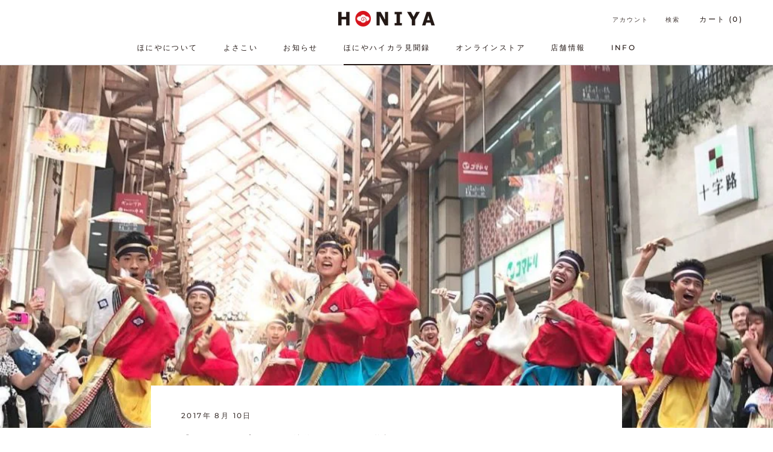

--- FILE ---
content_type: text/css
request_url: https://honiya.co.jp/cdn/shop/t/27/assets/custom.css?v=171785570556798200441723194117
body_size: -439
content:
.u-hidden--sp{display:none}.u-hidden--pc{display:block}.p-members__card{max-width:480px;width:100%;margin:0}.ImageHero__BlockContent.Rte{text-align:left}.p-project__subTitle{font-size:15px}.p-projectCard__imgWrapper{border:solid 1px #eaeaea;margin-bottom:8px}.p-projectCard__title{font-size:18px;margin:0;line-height:1.5}.p-projectCard__tags{display:flex;gap:6px;list-style:none;padding:0;margin-top:4px}.p-projectCard__tag{margin:0;font-size:12px}@media screen and (min-width: 641px){.u-hidden--sp{display:block}.u-hidden--pc{display:none}}@media screen and (max-width: 640px){.ImageHero--large{min-height:280px}}
/*# sourceMappingURL=/cdn/shop/t/27/assets/custom.css.map?v=171785570556798200441723194117 */


--- FILE ---
content_type: text/javascript
request_url: https://honiya.co.jp/cdn/shop/t/27/assets/custom.js?v=183944157590872491501723194092
body_size: -750
content:
//# sourceMappingURL=/cdn/shop/t/27/assets/custom.js.map?v=183944157590872491501723194092
